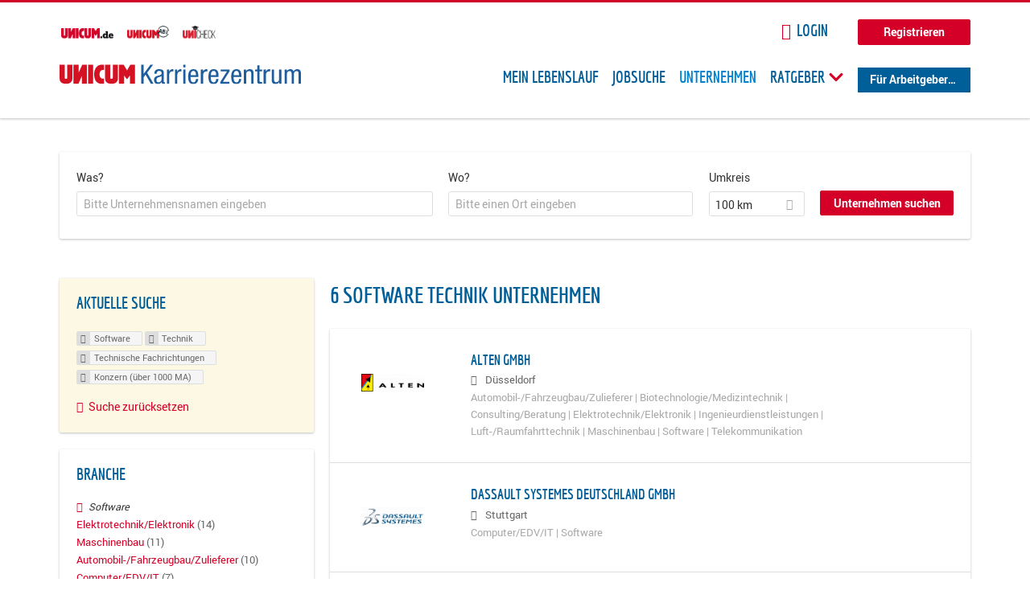

--- FILE ---
content_type: text/html; charset=utf-8
request_url: https://karriere.unicum.de/firmen/software/technik/technische-fachrichtungen/konzern-ueber-1000-ma
body_size: 12584
content:
<!DOCTYPE html>
  <!--[if IEMobile 7]><html class="no-js ie iem7" lang="de" dir="ltr"><![endif]-->
  <!--[if lte IE 6]><html class="no-js ie lt-ie9 lt-ie8 lt-ie7" lang="de" dir="ltr"><![endif]-->
  <!--[if (IE 7)&(!IEMobile)]><html class="no-js ie lt-ie9 lt-ie8" lang="de" dir="ltr"><![endif]-->
  <!--[if IE 8]><html class="no-js ie lt-ie9" lang="de" dir="ltr"><![endif]-->
  <!--[if (gte IE 9)|(gt IEMobile 7)]><html class="no-js ie" lang="de" dir="ltr" prefix="og: http://ogp.me/ns# content: http://purl.org/rss/1.0/modules/content/ dc: http://purl.org/dc/terms/ foaf: http://xmlns.com/foaf/0.1/ rdfs: http://www.w3.org/2000/01/rdf-schema# sioc: http://rdfs.org/sioc/ns# sioct: http://rdfs.org/sioc/types# skos: http://www.w3.org/2004/02/skos/core# xsd: http://www.w3.org/2001/XMLSchema# schema: http://schema.org/"><![endif]-->
  <!--[if !IE]><!--><html class="no-js" lang="de" dir="ltr" prefix="og: http://ogp.me/ns# content: http://purl.org/rss/1.0/modules/content/ dc: http://purl.org/dc/terms/ foaf: http://xmlns.com/foaf/0.1/ rdfs: http://www.w3.org/2000/01/rdf-schema# sioc: http://rdfs.org/sioc/ns# sioct: http://rdfs.org/sioc/types# skos: http://www.w3.org/2004/02/skos/core# xsd: http://www.w3.org/2001/XMLSchema# schema: http://schema.org/"><!--<![endif]-->
<head>
  <title>Software Technik Technische Fachrichtungen Konzern (über 1000 MA) Unternehmen | Karrierezentrum</title>
  <!--[if IE]><![endif]-->
<meta charset="utf-8" />
<meta name="robots" content="noindex, follow" />
<meta name="description" content="6 Software Technik Technische Fachrichtungen Konzern (über 1000 MA) Unternehmen - Unternehmen auf Karrierezentrum" />
<script type="application/ld+json">{"@context":"http:\/\/schema.org","@type":"WebSite","name":"Karrierezentrum","url":"https:\/\/karriere.unicum.de"}</script>
<link as="image" href="https://karriere.unicum.de/sites/default/files/unicum-karrierezentrum-logo.svg" rel="preload" />
<link as="font" href="https://karriere.unicum.de/profiles/recruiter/themes/epiq/dist/fonts/fontawesome-webfont.woff" type="font/woff" crossorigin="1" rel="preload" />
<link as="font" href="https://karriere.unicum.de/sites/all/themes/unicum_ng/dist/fonts/opensans/OpenSans.woff?v=1.0.0" crossorigin="1" type="font/woff2" rel="preload" />
<link as="font" href="https://karriere.unicum.de/sites/all/themes/unicum_ng/dist/fonts/opensans/OpenSans.woff2?v=1.0.0" crossorigin="1" type="font/woff2" rel="preload" />
<link as="font" href="https://karriere.unicum.de/sites/all/themes/unicum_ng/dist/fonts/opensans/OpenSans-Bold.woff?v=1.0.0" crossorigin="1" type="font/woff2" rel="preload" />
<link as="font" href="https://karriere.unicum.de/sites/all/themes/unicum_ng/dist/fonts/opensans/OpenSans-Bold.woff2?v=1.0.0" crossorigin="1" type="font/woff2" rel="preload" />
<link as="font" href="https://karriere.unicum.de/sites/all/themes/unicum_ng/dist/fonts/opensans/OpenSans-Italic.woff?v=1.0.0" crossorigin="1" type="font/woff2" rel="preload" />
<link as="font" href="https://karriere.unicum.de/sites/all/themes/unicum_ng/dist/fonts/opensans/OpenSans-Italic.woff2?v=1.0.0" crossorigin="1" type="font/woff2" rel="preload" />
<link as="font" href="https://karriere.unicum.de/sites/all/themes/unicum_ng/dist/fonts/opensans/OpenSans-Semibold.woff?v=1.0.0" crossorigin="1" type="font/woff2" rel="preload" />
<link as="font" href="https://karriere.unicum.de/sites/all/themes/unicum_ng/dist/fonts/opensans/OpenSans-Semibold.woff2?v=1.0.0" crossorigin="1" type="font/woff2" rel="preload" />
<link rel="shortcut icon" href="https://karriere.unicum.de/sites/all/themes/unicum_ng/favicon.ico" type="image/vnd.microsoft.icon" />
<script>dataLayer = [{"userUid":0}];</script>
<link rel="profile" href="http://www.w3.org/1999/xhtml/vocab" />
<meta property="og:image" name="twitter:image:src" content="https://karriere.unicum.de/sites/all/themes/unicum_ng/dist/images/og-image.jpg" />
<meta property="og:image" content="https://karriere.unicum.de/sites/all/themes/unicum_ng/dist/images/og-image.jpg" />
<meta name="HandheldFriendly" content="true" />
<meta name="MobileOptimized" content="width" />
<meta http-equiv="cleartype" content="on" />
<link rel="apple-touch-icon-precomposed" href="https://karriere.unicum.de/sites/all/themes/unicum_ng/apple-touch-icon-precomposed.png" />
<link rel="apple-touch-icon" href="https://karriere.unicum.de/sites/all/themes/unicum_ng/apple-touch-icon.png" />
<meta name="viewport" content="width=device-width, initial-scale=1.0, minimum-scale=1.0" />
<meta name="generator" content="Drupal 7 (https://www.drupal.org)" />
<link rel="canonical" href="https://karriere.unicum.de/firmen/software/technik/technische-fachrichtungen/konzern-ueber-1000-ma" />
<meta property="og:site_name" content="Karrierezentrum" />
<meta property="og:type" content="article" />
<meta property="og:url" content="https://karriere.unicum.de/firmen/software/technik/technische-fachrichtungen/konzern-ueber-1000-ma" />
  <link type="text/css" rel="stylesheet" href="https://karriere.unicum.de/sites/default/files/advagg_css/css__MGYe8BQMpEbG5w0P9wGnMuK77K79SzZB76PtgJXvNJg__40bRhkwrIfQBhz5HVJv4q551a6_VdcdFWwD9PG_xjqY__MKN6ot5JlQ6690hHapBrIorVku4jEBISNej9FWLDiRk.css" media="all" />
<style>@font-face{font-family:'drop';src:local(Arial),local(Droid)}@font-face{font-family:'spinjs';src:local(Arial),local(Droid)}.ajax-progress div.throbber{font-family:drop !important;line-height:90px;text-indent:50px;word-spacing:30px;letter-spacing:50px;font-size:50px;font-weight:300;color:#3182c5;background-color:#fff}</style>
<link type="text/css" rel="stylesheet" href="https://karriere.unicum.de/sites/default/files/advagg_css/css__I7Qeu2AwC63XbSsOIKHUMu7XOXiBTN-y1M2fe1tFaO4__hjRk8fiq7qfqnfskO9m9feg7D6qP2cPcmHL9dhwjLbU__MKN6ot5JlQ6690hHapBrIorVku4jEBISNej9FWLDiRk.css" media="all" />

<!--[if lte IE 8]>
<link type="text/css" rel="stylesheet" href="https://karriere.unicum.de/sites/default/files/advagg_css/css__RaQftD9HyPd4uPmz7i3LfR-8jRgZUPDmXJaZ5kvknM4__1wB_UJ5uFFBh0AebLVvknbC690BuKwdj8B_M2pfMkbU__MKN6ot5JlQ6690hHapBrIorVku4jEBISNej9FWLDiRk.css" media="all" />
<![endif]-->
  <script type="text/javascript" src="https://karriere.unicum.de/sites/default/files/advagg_js/js__28y1XDbdTE31StYF_ZUsup7NSS8xdACxSVDWX_8h4CI__4aAa6wTLW0AoH_uqCQ7lkZsGMNzPmCVwdVlnkqM-kwI__MKN6ot5JlQ6690hHapBrIorVku4jEBISNej9FWLDiRk.js"></script>
<script type="text/javascript">
<!--//--><![CDATA[//><!--
document.createElement( "picture" );
//--><!]]>
</script>
<script type="text/javascript" src="https://karriere.unicum.de/sites/default/files/advagg_js/js__gyLbfOItYl8NLy-g4pbfGJHe_hMl20p0kUY71bBALc0__SfYhzI3cWzyZy_3bhOepRoE25wbXgnx4CiOBPvp-9Dc__MKN6ot5JlQ6690hHapBrIorVku4jEBISNej9FWLDiRk.js"></script>
<script type="text/javascript" src="https://maps.googleapis.com/maps/api/js?key=AIzaSyCWqxiBbPXMFjxLCX_6Zdsuuqlmrdk9FdU&amp;libraries=places&amp;language=de"></script>
<script type="text/javascript" src="https://karriere.unicum.de/sites/default/files/advagg_js/js__-ecI8BoX_Q7JC9yZDtGddIUfxacFfiuikmVuvubTW-A__kOus15k0Gim3zbmlUpz9pti5GQJ3fQYl_pcaKBKzxQQ__MKN6ot5JlQ6690hHapBrIorVku4jEBISNej9FWLDiRk.js"></script>
<script type="text/javascript" async="async" src="https://securepubads.g.doubleclick.net/tag/js/gpt.js"></script>
<script type="text/javascript">
<!--//--><![CDATA[//><!--
var googletag=googletag||{};googletag.cmd=googletag.cmd||[];
//--><!]]>
</script>
<script type="text/javascript" src="https://karriere.unicum.de/sites/default/files/advagg_js/js__7Ig3WXQ1TSJNUZBq9frmQyZmSRKjh9K33W1EXnOmAmY__Dwz42xDshCzPEC4DaOZEAAvBiWjWyEFU5S-Z1YZhM5E__MKN6ot5JlQ6690hHapBrIorVku4jEBISNej9FWLDiRk.js"></script>
<script type="text/javascript" src="https://karriere.unicum.de/sites/default/files/advagg_js/js__sFPiGtMG3UL_jaQ8kU0AbDAVfthhTuU5n8Wt0oKigPU__iyZU8OZQQnPpYMCIcrpafs4n5ACdkZunFKjqh-WvRBg__MKN6ot5JlQ6690hHapBrIorVku4jEBISNej9FWLDiRk.js"></script>
<script type="text/javascript" src="https://karriere.unicum.de/sites/default/files/advagg_js/js__2Anhq8cfg7jW5LKla6nuDCQw9dk6_xtiKE3s0bkAOYA__eRtMZaLnCYA5AvZAKTIH3MU4gk_1IcEo6NphAg48jLc__MKN6ot5JlQ6690hHapBrIorVku4jEBISNej9FWLDiRk.js"></script>
<script type="text/javascript" src="https://karriere.unicum.de/sites/default/files/advagg_js/js__XP5DCsQPY6MC0yZULmDacBIOjX7i7FibjaXZ_lbifeI__lydWGeJDUBEtYpwYtu7j7713KHTFKfx4Xp8UEfdt9ss__MKN6ot5JlQ6690hHapBrIorVku4jEBISNej9FWLDiRk.js"></script>
<script type="text/javascript" src="https://karriere.unicum.de/sites/default/files/advagg_js/js__1FY1yspgwIZR5g4XMxFR_jEoyHnCF9UyW386DXV3Zis__MXcfwxlXwxgZt2PBbLUK3JNCrZholrgggD6JHTFzMLo__MKN6ot5JlQ6690hHapBrIorVku4jEBISNej9FWLDiRk.js"></script>
<script type="text/javascript">
<!--//--><![CDATA[//><!--
jQuery.extend(Drupal.settings, {"basePath":"\/","pathPrefix":"","setHasJsCookie":0,"overlay":{"paths":{"admin":"user\/*\/addressbook\/*\/create\nuser\/*\/addressbook\/*\/edit\/*\nuser\/*\/addressbook\/*\/delete\/*\nnode\/*\/access\nimport\nimport\/*\nnode\/*\/import\nnode\/*\/delete-items\nnode\/*\/log\nfield-collection\/*\/*\/edit\nfield-collection\/*\/*\/delete\nfield-collection\/*\/add\/*\/*\nnode\/*\/edit\nnode\/*\/delete\nnode\/*\/revisions\nnode\/*\/revisions\/*\/revert\nnode\/*\/revisions\/*\/delete\nnode\/add\nnode\/add\/*\noverlay\/dismiss-message\njob-bookmarks-anon\njob-bookmarks-anon\/*\nfield-collection\/*\/*\/*\nreplicate\/*\/*\nnode\/*\/replicate\nfield-collection\/*\/*\/replicate\nuser\/*\/socialmedia\nbatch\ntaxonomy\/term\/*\/edit\nuser\/*\/cancel\nuser\/*\/edit\/*\nnode\/*\/revisions\/view\/*\/*\nuser\/*\/saved-searches\ncontact\nresume_set_hidden\/*\njob_unpublish\/*\nbenutzer\nbenutzer\/registrieren\njob_application_reject\/*\nresume-contact-request\/*\nresume-contact-request-approved\/*\nuser\/verify\nrecruiter\/add-job","non_admin":"admin\/structure\/block\/demo\/*\nfield-collection\/*\/*\/view\nadmin\/reports\/status\/php\nadmin\/config\/system\/google-analytics-reports-api\nadmin\/commerce\/orders\/*\/pdf-invoice"},"pathPrefixes":["en","de","id-lang"],"ajaxCallback":"overlay-ajax"},"hurricane":{"map":{"line-height":true,"text-indent":true,"word-spacing":true,"letter-spacing":true,"font-size":true,"font-weight":[null,100,200,300,400,500,600,700,800,900],"font-family":["drop","spinjs"],"text-transform":[null,"none","capitalize","uppercase"],"text-decoration":[null,"none","underline","overline","line-through","blink"],"text-align":[null,"left","right","center","justify"],"white-space":[null,"normal","pre","nowrap","pre-wrap","pre-line"],"font-style":[null,"normal","italic","oblique"],"color":false,"background-color":false}},"search_api_autocomplete":{"search_api_views_company_profile_search":{"custom_path":true}},"formawesome":{"excludes":[""]},"states":{"#edit-company-geo-location":{"visible":{":input[name=\u0022radius\u0022],dummy-empty":{"!value":"empty"},":input[name=\u0022radius\u0022],dummy-not-empty":{"!value":"not empty"}}}},"geocomplete_views_form":{"fields":[{"input":"edit-company-geo-location","root":"root-company-geo-location","dataSelector":"data-geo","logActivity":false,"submit":"edit-submit-company-profile-search","placeholder":"Bitte einen Ort eingeben","returnTypes":["(cities)"],"minLength":1,"queryDelay":250,"fixtures":null,"placeDetailFields":["address_components","formatted_address"],"forceGeocompleteLabel":false},{"input":"edit-company-geo-location","root":"root-company-geo-location","dataSelector":"data-geo","logActivity":false,"submit":"edit-submit-company-profile-search","placeholder":"Bitte einen Ort eingeben","returnTypes":["(cities)"],"minLength":1,"queryDelay":250,"fixtures":null,"placeDetailFields":["address_components","formatted_address"],"forceGeocompleteLabel":false}],"location_bias":{"lat":51,"lng":10,"radius":1000000,"strictBounds":false}},"urlIsAjaxTrusted":{"\/firmen\/software\/technik\/technische-fachrichtungen\/konzern-ueber-1000-ma":true},"better_exposed_filters":{"views":{"company_profile_search":{"displays":{"page":{"filters":{"search_api_views_fulltext":{"required":false},"company_geo_location":{"required":false}}}}}}},"facetapi":{"facets":[{"limit":"5","id":"facetapi-facet-search-apicompany-profile-search-block-field-company-profile-infofield-company-size","searcher":"search_api@company_profile_search","realmName":"block","facetName":"field_company_profile_info:field_company_size","queryType":null,"widget":"facetapi_links","showMoreText":"Show more","showFewerText":"Show fewer"},{"limit":"5","id":"facetapi-facet-search-apicompany-profile-search-block-field-company-profile-infofield-company-occupational-fieldparents-all","searcher":"search_api@company_profile_search","realmName":"block","facetName":"field_company_profile_info:field_company_occupational_field:parents_all","queryType":null,"widget":"facetapi_links","showMoreText":"Show more","showFewerText":"Show fewer"},{"limit":"5","id":"facetapi-facet-search-apicompany-profile-search-block-field-company-profile-infofield-company-industryparents-all","searcher":"search_api@company_profile_search","realmName":"block","facetName":"field_company_profile_info:field_company_industry:parents_all","queryType":null,"widget":"facetapi_links","showMoreText":"Show more","showFewerText":"Show fewer"},{"limit":"5","id":"facetapi-facet-search-apicompany-profile-search-block-field-company-profile-infofield-company-field-of-studiesparents-all","searcher":"search_api@company_profile_search","realmName":"block","facetName":"field_company_profile_info:field_company_field_of_studies:parents_all","queryType":null,"widget":"facetapi_links","showMoreText":"Show more","showFewerText":"Show fewer"},{"limit":"0","id":"facetapi-facet-search-apicompany-profile-search-block-search-api-aggregation-first-company-name-letter","searcher":"search_api@company_profile_search","realmName":"block","facetName":"search_api_aggregation_first_company_name_letter","queryType":null,"widget":"facetapi_links","showMoreText":"Show more","showFewerText":"Show fewer"}]},"baseUrl":"https:\/\/karriere.unicum.de","jobsPageUrl":"https:\/\/karriere.unicum.de\/jobs","dataLayer":{"languages":{"en":{"language":"en","name":"English","native":"English","direction":"0","enabled":"1","plurals":"0","formula":"","domain":"","prefix":"en","weight":"0","javascript":""},"de":{"language":"de","name":"German","native":"Deutsch","direction":"0","enabled":"1","plurals":"2","formula":"($n!=1)","domain":"","prefix":"de","weight":"0","javascript":"CHHBbKZYTYhRWJ0omRwJjzeVQZlkFx6LB8NuhAKtWS4"},"id-lang":{"language":"id-lang","name":"ID","native":"ID","direction":"0","enabled":"1","plurals":"0","formula":"","domain":"","prefix":"id-lang","weight":"0","javascript":"f4dTVkBPW4AHO__OHM7cGq69-yrKfuR_szS0eVoqDZg"},"jq":{"language":"jq","name":"jobiqo","native":"jobiqo","direction":"0","enabled":"0","plurals":"0","formula":"","domain":"","prefix":"jq","weight":"0","javascript":"A6Pwj7D6F-g9a2TteEx4d_38p2tawqHe2efAYYYh4gk"}},"defaultLang":"de"},"ajaxPageState":{"js":{"profiles\/recruiter\/modules\/picture\/picturefill\/picturefill.js":1,"profiles\/recruiter\/modules\/picture\/picture.js":1,"sites\/all\/modules\/adspirit\/js\/internal_link_tracking.js":1,"public:\/\/google_tag\/google_tag.script.js":1,"profiles\/recruiter\/modules\/jquery_update\/replace\/jquery\/1.12\/jquery.min.js":1,"misc\/jquery-extend-3.4.0.js":1,"misc\/jquery-html-prefilter-3.5.0-backport.js":1,"misc\/jquery.once.js":1,"misc\/drupal.js":1,"profiles\/recruiter\/themes\/omega\/omega\/js\/no-js.js":1,"profiles\/recruiter\/modules\/jquery_update\/js\/jquery_browser.js":1,"profiles\/recruiter\/modules\/jquery_update\/replace\/ui\/ui\/minified\/jquery.ui.core.min.js":1,"misc\/jquery.ba-bbq.js":1,"modules\/overlay\/overlay-parent.js":1,"profiles\/recruiter\/modules\/hurricane\/hurricane.js":1,"profiles\/recruiter\/modules\/hurricane\/drop.js":1,"profiles\/recruiter\/libraries\/selectize.js\/dist\/js\/standalone\/selectize.js":1,"profiles\/recruiter\/modules\/formawesome\/js\/formawesome.selectize-accessible.js":1,"profiles\/recruiter\/modules\/formawesome\/js\/formawesome.selectize.js":1,"misc\/states.js":1,"misc\/form-single-submit.js":1,"profiles\/recruiter\/modules\/visualization\/js\/visualization.js":1,"sites\/all\/modules\/adspirit\/js\/consentmanager.js":1,"public:\/\/languages\/de_CHHBbKZYTYhRWJ0omRwJjzeVQZlkFx6LB8NuhAKtWS4.js":1,"misc\/autocomplete.js":1,"profiles\/recruiter\/modules\/search_api_autocomplete\/search_api_autocomplete.js":1,"https:\/\/maps.googleapis.com\/maps\/api\/js?key=AIzaSyCWqxiBbPXMFjxLCX_6Zdsuuqlmrdk9FdU\u0026libraries=places\u0026language=de":1,"profiles\/recruiter\/modules\/picture\/lazysizes\/lazysizes.js":1,"https:\/\/securepubads.g.doubleclick.net\/tag\/js\/gpt.js":1,"profiles\/recruiter\/themes\/epiq\/bower_components\/hammerjs\/hammer.js":1,"profiles\/recruiter\/themes\/epiq\/dist\/js\/mobile_menu.js":1,"profiles\/recruiter\/modules\/facetapi\/facetapi.js":1,"profiles\/recruiter\/modules\/datalayer\/datalayer.js":1,"profiles\/recruiter\/modules\/hurricane\/hurricane_integration\/hurricane_autocomplete.js":1,"profiles\/recruiter\/modules\/recruiter_internal\/recruiter_geocomplete\/js\/dist\/main.js":1,"profiles\/recruiter\/modules\/formawesome\/js\/formawesome.status.js":1,"profiles\/recruiter\/themes\/epiq\/bower_components\/jquery-tiptip\/jquery.tipTip.minified.js":1,"profiles\/recruiter\/themes\/epiq\/bower_components\/matchMedia\/matchMedia.js":1,"profiles\/recruiter\/themes\/epiq\/bower_components\/jquery-placeholder\/jquery.placeholder.js":1,"profiles\/recruiter\/themes\/epiq\/bower_components\/svgxuse\/svgxuse.js":1,"profiles\/recruiter\/themes\/epiq\/dist\/js\/dialog.js":1,"profiles\/recruiter\/themes\/epiq\/dist\/js\/dropbutton.js":1,"profiles\/recruiter\/themes\/epiq\/dist\/js\/overlay.js":1,"profiles\/recruiter\/themes\/epiq\/dist\/js\/main.js":1,"profiles\/recruiter\/themes\/epiq\/dist\/js\/polyfill.js":1,"sites\/all\/themes\/unicum_ng\/dist\/js\/unicum_ng.js":1}}});
//--><!]]>
</script>
</head>
<body class="html not-front not-logged-in page-search page-search-companies page-search-companies-software page-search-companies-software-technik page-search-companies-software-technik-technische-fachrichtungen page-search-companies-software-technik-technische-fachrichtungen-konzern-ueber-1000-ma i18n-de section-search sidebar-first has-branding-logo" x-ms-format-detection="none">
  <a href="#main-content" class="element-invisible element-focusable">Zum Hauptinhalt springen</a>
  <script src="/sites/all/modules/adspirit/js/consentmanager.js"></script><script src="/sites/all/modules/adspirit/js/adition_karriere_init.js"></script><noscript aria-hidden="true"><iframe src="https://www.googletagmanager.com/ns.html?id=GTM-M9WWB2Z" height="0" width="0" style="display:none;visibility:hidden" title="Google Tag Manager">Google Tag Manager</iframe></noscript>  <div class="l-page-wrapper clearfix">
  <div class="superbanner-top" dir="superbanner-top">
      </div>
  <div  class="l-page">
    <header class="l-header" role="banner">
      <div class="l-mobile-menu">
        <div class="menu">
          <button class="menu--mobile__switch svg-icon--action svg-icon">
            
<span class="recruiter-epiq-icon svg-icon"  class="recruiter-epiq-icon svg-icon">
<svg xmlns="http://www.w3.org/2000/svg" role="img" aria-labelledby="bars" viewBox="0 0 100 100">
      <title id="bars">Menü</title>
    <use
    xlink:href="https://karriere.unicum.de/sites/all/themes/unicum_ng/dist/icons/defs/icons.svg#bars"></use>
</svg>
</span>
          </button>
        </div>
        <div class="l-branding-mobile">
                                    <a href="/"
                 title="Karrierezentrum" rel="home"
                 class="site-logo">
                <img src="https://karriere.unicum.de/sites/default/files/unicum-karrierezentrum-logo.svg"
                     alt="Karrierezentrum"/>
              </a>
                                        </div>
        <a href="/search/job" class="svg-icon--action svg-icon">
          
<span class="recruiter-epiq-icon svg-icon"  class="recruiter-epiq-icon svg-icon">
<svg xmlns="http://www.w3.org/2000/svg" role="img" aria-labelledby="search" viewBox="0 0 100 100">
      <title id="search">Jobs suchen</title>
    <use
    xlink:href="https://karriere.unicum.de/sites/all/themes/unicum_ng/dist/icons/defs/icons.svg#search"></use>
</svg>
</span>
        </a>
      </div>
      <div class="l-container">
        <div class="l-branding">
                      <a href="/"
               title="Karrierezentrum" rel="home"
               class="site-logo">
              <img src="https://karriere.unicum.de/sites/default/files/unicum-karrierezentrum-logo.svg"
                   alt="Karrierezentrum"/>
            </a>
                    
                            </div>

          <div class="l-region l-region--header">
    <div id="block-block-24" class="block block--block block--block-24">
        <div class="block__content">
    <script src="https://abi.unicum.de/sites/all/themes/unicum/js/adition_karriere_init.js" async="true"></script>  </div>
</div>
  </div>
        <div class="l-navigation-container mobile-menu">
          <div class="navigation-wrapper">
            <div class="navigation__mobile-menu-branding">
                              <a href="/"
                   title="Karrierezentrum" rel="home"
                   class="site-logo">
                  <img src="https://karriere.unicum.de/sites/default/files/unicum-karrierezentrum-logo.svg"
                       alt="Karrierezentrum"/>
                </a>
                            <button class="mobile-menu__close svg-icon--action">
                
<span class="recruiter-epiq-icon svg-icon svg-icon--action"  class="recruiter-epiq-icon svg-icon svg-icon--action">
<svg xmlns="http://www.w3.org/2000/svg" role="img" aria-labelledby="times" viewBox="0 0 100 100">
      <title id="times">Menü schließen</title>
    <use
    xlink:href="https://karriere.unicum.de/sites/all/themes/unicum_ng/dist/icons/defs/icons.svg#times"></use>
</svg>
</span>
              </button>
            </div>
            <div class="l-navigation-top">
                              <div class="l-region l-region--navigation-top">
    <div id="block-block-5" class="block block--block block--toolbar block--block-5">
        <div class="block__content">
    <ul class="menu">
<li><a href="https://www.unicum.de"><img style="padding-left: 2px;" alt="UNICUM.de" src="/sites/all/themes/unicum_ng/dist/images/logos/unicumde-logo.png" target="_blank" /></a></li>
<li><a href="https://abi.unicum.de/"><img alt="Unicum Abi" src="/sites/all/themes/unicum_ng/dist/images/logos/unicum-abi-logo.png" target="_blank" /></a></li>
<li><a href="https://unicheck.unicum.de"><img alt="UNIcheck" src="/sites/all/themes/unicum_ng/dist/images/logos/unicheck-logo.png" target="_blank" /></a></li>
</ul>
  </div>
</div>
<nav id="block-menu-menu-login-menu" role="navigation" class="block block--menu block-user-menu block--menu-menu-login-menu">
      
  <ul class="menu"><li class="first leaf"><a href="/user/login?current=search/companies/software/technik/technische-fachrichtungen/konzern-ueber-1000-ma" class="login-transparent">Login</a></li>
<li class="last leaf"><a href="/user/register" class="button--register">Registrieren</a></li>
</ul></nav>
  </div>
            </div>
            <div class="l-navigation-main">
                <div class="l-region l-region--navigation">
    <nav id="block-menu-menu-applicant-menu" role="navigation" class="block block--menu block-main-menu block-applicant-menu block--menu-menu-applicant-menu">
      
  <ul class="menu"><li class="first leaf"><a href="/lebenslauf">Mein Lebenslauf</a></li>
<li class="leaf"><a href="/jobs">Jobsuche</a></li>
<li class="expanded active-trail"><a href="/firmen" title="" class="active-trail active">Unternehmen</a></li>
<li class="expanded menu--list has-sub-menu"><button class="sub-menu__trigger svg-icon--action svg-icon--baseline">Ratgeber
<span class="recruiter-epiq-icon trigger__icon--mobile svg-icon svg-icon--action"  class="recruiter-epiq-icon trigger__icon--mobile svg-icon svg-icon--action">
<svg xmlns="http://www.w3.org/2000/svg" role="img" aria-labelledby="chevron-right" viewBox="0 0 100 100">
    <use
    xlink:href="https://karriere.unicum.de/sites/all/themes/unicum_ng/dist/icons/defs/icons.svg#chevron-right"></use>
</svg>
</span>

<span class="recruiter-epiq-icon trigger__icon--desktop svg-icon svg-icon--action"  class="recruiter-epiq-icon trigger__icon--desktop svg-icon svg-icon--action">
<svg xmlns="http://www.w3.org/2000/svg" role="img" aria-labelledby="chevron-down" viewBox="0 0 100 100">
    <use
    xlink:href="https://karriere.unicum.de/sites/all/themes/unicum_ng/dist/icons/defs/icons.svg#chevron-down"></use>
</svg>
</span>
</button><ul class="menu"><li><button class="sub-menu__close svg-icon--action svg-icon--baseline">
<span class="recruiter-epiq-icon svg-icon"  class="recruiter-epiq-icon svg-icon">
<svg xmlns="http://www.w3.org/2000/svg" role="img" aria-labelledby="chevron-left" viewBox="0 0 100 100">
    <use
    xlink:href="https://karriere.unicum.de/sites/all/themes/unicum_ng/dist/icons/defs/icons.svg#chevron-left"></use>
</svg>
</span>
Zurück</button></li><li class="expanded menu--list has-sub-menu sub-menu__main-link"><a href="https://karriere.unicum.de/ratgeber">Ratgeber</a></li>
<li class="first leaf"><a href="https://karriere.unicum.de/tipps-jobsuche">Tipps zur Jobsuche</a></li>
<li class="leaf"><a href="https://karriere.unicum.de/erfolgreich-bewerben">Erfolgreich bewerben</a></li>
<li class="leaf"><a href="https://karriere.unicum.de/berufseinstieg">Berufseinstieg</a></li>
<li class="leaf"><a href="https://karriere.unicum.de/erfolg-im-job">Erfolg im Job</a></li>
<li class="leaf"><a href="https://karriere.unicum.de/berufe">Berufe</a></li>
<li class="leaf"><a href="https://karriere.unicum.de/gehalt">Gehalt</a></li>
<li class="leaf"><a href="https://karriere.unicum.de/arbeiten-im-ausland">Arbeiten im Ausland</a></li>
<li class="last leaf"><a href="https://karriere.unicum.de/wissenswertes-berufsleben">Wissenswertes</a></li>
</ul></li>
<li class="last leaf"><a href="/unternehmen" class="menu-item--switch">Für Arbeitgeber</a></li>
</ul></nav>
  </div>
            </div>
          </div>
        </div>
      </div>
    </header>

    
          <div class="l-search">
        <div class="l-container">
            <div class="l-region l-region--search">
    <div id="block-views-cc6b601be0835d68231107649541f5e8" class="block block--views block-search block-company-search block--views-cc6b601be0835d68231107649541f5e8">
        <div class="block__content">
    <form class="views-exposed-form-company-profile-search-page" action="/firmen/software/technik/technische-fachrichtungen/konzern-ueber-1000-ma" method="get" id="views-exposed-form-company-profile-search-page" accept-charset="UTF-8"><div><div class="views-exposed-form">
  <div class="views-exposed-widgets clearfix">
          <div id="edit-search-api-views-fulltext-wrapper" class="views-exposed-widget views-widget-filter-search_api_views_fulltext ">
                  <label for="edit-search-api-views-fulltext">
            Was?          </label>
          <div class="views-widget">
            <div class="form-item form-type-autocomplete form-type-textfield form-item-search-api-views-fulltext">
 <div class="form-item-input"><input class="auto_submit form-text form-autocomplete" data-search-api-autocomplete-search="search_api_views_company_profile_search" placeholder="Bitte Unternehmensnamen eingeben" type="text" id="edit-search-api-views-fulltext" name="search_api_views_fulltext" value="" size="30" maxlength="128" /><input type="hidden" id="edit-search-api-views-fulltext-autocomplete" value="https://karriere.unicum.de/sapi_autocomplete.php?machine_name=search_api_views_company_profile_search" disabled="disabled" class="autocomplete" />
</div></div>
          </div>
                      </div>
                <div id="edit-company-geo-location-wrapper" class="views-exposed-widget views-widget-filter-company_geo_location has-operator ">
                  <label for="edit-company-geo-location">
            Wo?          </label>
          <div class="views-widget">
            <input id="edit-company-geo-location" type="hidden" name="company_geo_location" value="" />
<div id='root-company-geo-location'></div>          </div>
                      </div>
              <div class='views-exposed-widget views-widget-filter-company_geo_location views-geo-radius'>
          <label for="edit-radius">
            Umkreis          </label>
          <div class="views-operator">
            <div class="form-item form-type-select form-item-radius">
  <div class="form-item-input"><select class="formawesome-enhanced form-select" id="edit-radius" name="radius"><option value="">-</option><option value="5">5 km</option><option value="25">25 km</option><option value="50">50 km</option><option value="100" selected="selected">100 km</option><option value="200">200 km</option></select>
</div></div>
          </div>
        </div>
                          <div class="views-exposed-widget views-submit-button">
      <div><a class="mobile-facets__trigger svg-icon--action svg-icon--baseline">
<span class="recruiter-epiq-icon svg-icon"  class="recruiter-epiq-icon svg-icon">
<svg xmlns="http://www.w3.org/2000/svg" role="img" aria-labelledby="sliders-h" viewBox="0 0 100 100">
    <use
    xlink:href="https://karriere.unicum.de/sites/all/themes/unicum_ng/dist/icons/defs/icons.svg#sliders-h"></use>
</svg>
</span>
Detailsuche</a></div><div class="form-item form-type-submit form-item-Unternehmen-suchen">
 <input type="submit" id="edit-submit-company-profile-search" name="Unternehmen suchen" value="Unternehmen suchen" class="form-submit button button--primary" />
</div>
<input class="latitude" data-geo="lat" type="hidden" name="lat" value="" />
<input class="longitude" data-geo="lng" type="hidden" name="lon" value="" />
<input class="country" data-geo="country" type="hidden" name="country" value="" />
<input class="administrative_area_level_1" data-geo="administrative_area_level_1" type="hidden" name="administrative_area_level_1" value="" />
    </div>
      </div>
</div>
</div></form>  </div>
</div>
  </div>
        </div>
      </div>
    
    <div class="l-main">
      <div class="l-container">
        <div class="l-content" role="main">
          <a id="main-content"></a>
                                                                                            <div class="l-region l-region--content">
    <div class="view view-company-profile-search view-id-company_profile_search view-display-id-page view-dom-id-4b428fe66589360063081e8ac8f7e733">
            <div class="view-header">
      <h1 class="search-result-header">6 Software Technik Unternehmen</h1>    </div>
  
  
  
      <div class="view-content">
        <div class="views-row views-row-1 views-row-odd views-row-first">
    <div class="entity entity-profile2 profile2-company-profile company_profile--teaser company-profile--teaser clearfix" about="/unternehmen/alten-gmbh" typeof="" class="entity entity-profile2 profile2-company-profile company_profile--teaser">
  <div class="content">

    <a title='ALTEN GmbH' href='/unternehmen/alten-gmbh'>
              <div class="company-profile__logo" >
          <picture  title="ALTEN GmbH">
<!--[if IE 9]><video style="display: none;"><![endif]-->
<source data-srcset="https://karriere.unicum.de/sites/default/files/styles/squared_teaser_logo_wide_1x/public/company_logos/alten-logo_quer_rgb_300dpi.png?itok=WQHlGZka 1x, https://karriere.unicum.de/sites/default/files/styles/squared_teaser_logo_wide_2x/public/company_logos/alten-logo_quer_rgb_300dpi.png?itok=hCmwkSb9 2x" data-aspectratio="200/200" media="(min-width: 1200px)" />
<source data-srcset="https://karriere.unicum.de/sites/default/files/styles/squared_teaser_logo_narrow_1x/public/company_logos/alten-logo_quer_rgb_300dpi.png?itok=8bCdzlYw 1x, https://karriere.unicum.de/sites/default/files/styles/squared_teaser_logo_narrow_2x/public/company_logos/alten-logo_quer_rgb_300dpi.png?itok=uis21RpW 2x" data-aspectratio="200/200" media="(min-width: 800px)" />
<source data-srcset="https://karriere.unicum.de/sites/default/files/styles/squared_teaser_logo_small_1x/public/company_logos/alten-logo_quer_rgb_300dpi.png?itok=2HC2b0T6 1x, https://karriere.unicum.de/sites/default/files/styles/squared_teaser_logo_small_2x/public/company_logos/alten-logo_quer_rgb_300dpi.png?itok=HPedQtjO 2x" data-aspectratio="150/150" media="(min-width: 480px)" />
<source data-srcset="https://karriere.unicum.de/sites/default/files/styles/squared_teaser_logo_mobile_1x/public/company_logos/alten-logo_quer_rgb_300dpi.png?itok=SAUQRIHl 1x, https://karriere.unicum.de/sites/default/files/styles/squared_teaser_logo_mobile_2x/public/company_logos/alten-logo_quer_rgb_300dpi.png?itok=vYPyWRGR 2x" data-aspectratio="200/200" media="(min-width: 0px)" />
<!--[if IE 9]></video><![endif]-->
<img  class="lazyload" data-aspectratio="" data-src="https://karriere.unicum.de/sites/default/files/styles/frontpage_company_logo/public/company_logos/alten-logo_quer_rgb_300dpi.png?itok=TZlVzZ74" alt="ALTEN GmbH" title="ALTEN GmbH" />
</picture>        </div>
      
      <div class="company-profile__info" >
        <h2 class="company-profile__name" >
          <div class="field field--name-field-company-name field--type-text field--label-hidden"><div class="field__items"><div class="field__item even">ALTEN GmbH</div></div></div>        </h2>

                  <div class="company-profile__address" >
            <div class="field field--name-field-company-address field--type-addressfield field--label-hidden"><div class="field__items"><div class="field__item even"><div class="street-block"><div class="thoroughfare">Fritz-Vomfelde-Str. 14</div></div>
<div class="addressfield-container-inline locality-block country-DE country-hidden"><span class="postal-code">40547</span> <span class="locality">Düsseldorf</span></div>
</div></div></div>          </div>
        
                  <div class="company-profile__industry" >
            Automobil-/Fahrzeugbau/Zulieferer | Biotechnologie/Medizintechnik | Consulting/Beratung | Elektrotechnik/Elektronik | Ingenieurdienstleistungen | Luft-/Raumfahrttechnik | Maschinenbau | Software | Telekommunikation          </div>
              </div>
    </a>

    <div class="company-profile__links">
      
      
      
      
      
          </div>
  </div>
</div>
  </div>
  <div class="views-row views-row-2 views-row-even">
    <div class="entity entity-profile2 profile2-company-profile company_profile--teaser company-profile--teaser clearfix" about="/unternehmen/dassault-systemes-deutschland-gmbh" typeof="" class="entity entity-profile2 profile2-company-profile company_profile--teaser">
  <div class="content">

    <a title='Dassault Systemes Deutschland GmbH' href='/unternehmen/dassault-systemes-deutschland-gmbh'>
              <div class="company-profile__logo" >
          <picture  title="Dassault Systemes Deutschland GmbH">
<!--[if IE 9]><video style="display: none;"><![endif]-->
<source data-srcset="https://karriere.unicum.de/sites/default/files/styles/squared_teaser_logo_wide_1x/public/company_logos/3ds_2014_logotype_bluesteel_rgb.png?itok=P80rlhgn 1x, https://karriere.unicum.de/sites/default/files/styles/squared_teaser_logo_wide_2x/public/company_logos/3ds_2014_logotype_bluesteel_rgb.png?itok=zlWKOEMX 2x" data-aspectratio="200/200" media="(min-width: 1200px)" />
<source data-srcset="https://karriere.unicum.de/sites/default/files/styles/squared_teaser_logo_narrow_1x/public/company_logos/3ds_2014_logotype_bluesteel_rgb.png?itok=OU8xErp4 1x, https://karriere.unicum.de/sites/default/files/styles/squared_teaser_logo_narrow_2x/public/company_logos/3ds_2014_logotype_bluesteel_rgb.png?itok=nz39__Ex 2x" data-aspectratio="200/200" media="(min-width: 800px)" />
<source data-srcset="https://karriere.unicum.de/sites/default/files/styles/squared_teaser_logo_small_1x/public/company_logos/3ds_2014_logotype_bluesteel_rgb.png?itok=LaJM_4ve 1x, https://karriere.unicum.de/sites/default/files/styles/squared_teaser_logo_small_2x/public/company_logos/3ds_2014_logotype_bluesteel_rgb.png?itok=Sjd1nwqW 2x" data-aspectratio="150/150" media="(min-width: 480px)" />
<source data-srcset="https://karriere.unicum.de/sites/default/files/styles/squared_teaser_logo_mobile_1x/public/company_logos/3ds_2014_logotype_bluesteel_rgb.png?itok=TsMpJ_IE 1x, https://karriere.unicum.de/sites/default/files/styles/squared_teaser_logo_mobile_2x/public/company_logos/3ds_2014_logotype_bluesteel_rgb.png?itok=-IaAywgE 2x" data-aspectratio="200/200" media="(min-width: 0px)" />
<!--[if IE 9]></video><![endif]-->
<img  class="lazyload" data-aspectratio="" data-src="https://karriere.unicum.de/sites/default/files/styles/frontpage_company_logo/public/company_logos/3ds_2014_logotype_bluesteel_rgb.png?itok=E0PCz77B" alt="Dassault Systemes Deutschland GmbH" title="Dassault Systemes Deutschland GmbH" />
</picture>        </div>
      
      <div class="company-profile__info" >
        <h2 class="company-profile__name" >
          <div class="field field--name-field-company-name field--type-text field--label-hidden"><div class="field__items"><div class="field__item even">Dassault Systemes Deutschland GmbH</div></div></div>        </h2>

                  <div class="company-profile__address" >
            <div class="field field--name-field-company-address field--type-addressfield field--label-hidden"><div class="field__items"><div class="field__item even"><div class="street-block"><div class="thoroughfare">Meitnerstr. 8</div></div>
<div class="addressfield-container-inline locality-block country-DE country-hidden"><span class="postal-code">70563</span> <span class="locality">Stuttgart</span></div>
</div></div></div>          </div>
        
                  <div class="company-profile__industry" >
            Computer/EDV/IT | Software          </div>
              </div>
    </a>

    <div class="company-profile__links">
      
      
      
      
      
          </div>
  </div>
</div>
  </div>
  <div class="views-row views-row-3 views-row-odd">
    <div class="entity entity-profile2 profile2-company-profile company_profile--teaser company-profile--teaser clearfix" about="/unternehmen/datev-eg" typeof="" class="entity entity-profile2 profile2-company-profile company_profile--teaser">
  <div class="content">

    <a title='DATEV eG' href='/unternehmen/datev-eg'>
              <div class="company-profile__logo" >
          <picture  title="DATEV eG">
<!--[if IE 9]><video style="display: none;"><![endif]-->
<source data-srcset="https://karriere.unicum.de/sites/default/files/styles/squared_teaser_logo_wide_1x/public/company_logos/logo_datev_9a1979.png?itok=WM6liddt 1x, https://karriere.unicum.de/sites/default/files/styles/squared_teaser_logo_wide_2x/public/company_logos/logo_datev_9a1979.png?itok=XlzaBcxc 2x" data-aspectratio="200/200" media="(min-width: 1200px)" />
<source data-srcset="https://karriere.unicum.de/sites/default/files/styles/squared_teaser_logo_narrow_1x/public/company_logos/logo_datev_9a1979.png?itok=6A7rKc5x 1x, https://karriere.unicum.de/sites/default/files/styles/squared_teaser_logo_narrow_2x/public/company_logos/logo_datev_9a1979.png?itok=ysRjuGde 2x" data-aspectratio="200/200" media="(min-width: 800px)" />
<source data-srcset="https://karriere.unicum.de/sites/default/files/styles/squared_teaser_logo_small_1x/public/company_logos/logo_datev_9a1979.png?itok=2owEYO1t 1x, https://karriere.unicum.de/sites/default/files/styles/squared_teaser_logo_small_2x/public/company_logos/logo_datev_9a1979.png?itok=HyYhdQ5b 2x" data-aspectratio="150/150" media="(min-width: 480px)" />
<source data-srcset="https://karriere.unicum.de/sites/default/files/styles/squared_teaser_logo_mobile_1x/public/company_logos/logo_datev_9a1979.png?itok=xCxRlps7 1x, https://karriere.unicum.de/sites/default/files/styles/squared_teaser_logo_mobile_2x/public/company_logos/logo_datev_9a1979.png?itok=ZdN0_e7b 2x" data-aspectratio="200/200" media="(min-width: 0px)" />
<!--[if IE 9]></video><![endif]-->
<img  class="lazyload" data-aspectratio="" data-src="https://karriere.unicum.de/sites/default/files/styles/frontpage_company_logo/public/company_logos/logo_datev_9a1979.png?itok=udkmj0tr" alt="DATEV eG" title="DATEV eG" />
</picture>        </div>
      
      <div class="company-profile__info" >
        <h2 class="company-profile__name" >
          <div class="field field--name-field-company-name field--type-text field--label-hidden"><div class="field__items"><div class="field__item even">DATEV eG</div></div></div>        </h2>

                  <div class="company-profile__address" >
            <div class="field field--name-field-company-address field--type-addressfield field--label-hidden"><div class="field__items"><div class="field__item even"><div class="street-block"><div class="thoroughfare">Paumgartner Straße 6-14</div></div>
<div class="addressfield-container-inline locality-block country-DE country-hidden"><span class="postal-code">90429</span> <span class="locality">Nürnberg</span></div>
</div></div></div>          </div>
        
                  <div class="company-profile__industry" >
            Computer/EDV/IT | Consulting/Beratung | Dienstleistungen | Internet/E-Business | Software | Wirtschaftsprüf./Steuerber./Rechtsanw.          </div>
              </div>
    </a>

    <div class="company-profile__links">
      
      
      
      
      
          </div>
  </div>
</div>
  </div>
  <div class="views-row views-row-4 views-row-even">
    <div class="entity entity-profile2 profile2-company-profile company_profile--teaser company-profile--teaser clearfix" about="/company/69383" typeof="" class="entity entity-profile2 profile2-company-profile company_profile--teaser">
  <div class="content">

    <a title='Drägerwerk AG &amp; Co. KGaA' href='/company/69383'>
              <div class="company-profile__logo" >
          <picture  title="Drägerwerk AG &amp; Co. KGaA">
<!--[if IE 9]><video style="display: none;"><![endif]-->
<source data-srcset="https://karriere.unicum.de/sites/default/files/styles/squared_teaser_logo_wide_1x/public/company_logos/draeger_l_standard_rgb_dark-blue.png?itok=aa86kqLm 1x, https://karriere.unicum.de/sites/default/files/styles/squared_teaser_logo_wide_2x/public/company_logos/draeger_l_standard_rgb_dark-blue.png?itok=kivBGLBp 2x" data-aspectratio="200/200" media="(min-width: 1200px)" />
<source data-srcset="https://karriere.unicum.de/sites/default/files/styles/squared_teaser_logo_narrow_1x/public/company_logos/draeger_l_standard_rgb_dark-blue.png?itok=ENWKsrG6 1x, https://karriere.unicum.de/sites/default/files/styles/squared_teaser_logo_narrow_2x/public/company_logos/draeger_l_standard_rgb_dark-blue.png?itok=3X7pvjA7 2x" data-aspectratio="200/200" media="(min-width: 800px)" />
<source data-srcset="https://karriere.unicum.de/sites/default/files/styles/squared_teaser_logo_small_1x/public/company_logos/draeger_l_standard_rgb_dark-blue.png?itok=uP3JG3qf 1x, https://karriere.unicum.de/sites/default/files/styles/squared_teaser_logo_small_2x/public/company_logos/draeger_l_standard_rgb_dark-blue.png?itok=2X8e9xLh 2x" data-aspectratio="150/150" media="(min-width: 480px)" />
<source data-srcset="https://karriere.unicum.de/sites/default/files/styles/squared_teaser_logo_mobile_1x/public/company_logos/draeger_l_standard_rgb_dark-blue.png?itok=IMhJXzJR 1x, https://karriere.unicum.de/sites/default/files/styles/squared_teaser_logo_mobile_2x/public/company_logos/draeger_l_standard_rgb_dark-blue.png?itok=1QdaHg19 2x" data-aspectratio="200/200" media="(min-width: 0px)" />
<!--[if IE 9]></video><![endif]-->
<img  class="lazyload" data-aspectratio="" data-src="https://karriere.unicum.de/sites/default/files/styles/frontpage_company_logo/public/company_logos/draeger_l_standard_rgb_dark-blue.png?itok=EgNyAf2d" alt="Drägerwerk AG &amp; Co. KGaA" title="Drägerwerk AG &amp; Co. KGaA" />
</picture>        </div>
      
      <div class="company-profile__info" >
        <h2 class="company-profile__name" >
          <div class="field field--name-field-company-name field--type-text field--label-hidden"><div class="field__items"><div class="field__item even">Drägerwerk AG &amp; Co. KGaA</div></div></div>        </h2>

                  <div class="company-profile__address" >
            <div class="field field--name-field-company-address field--type-addressfield field--label-hidden"><div class="field__items"><div class="field__item even"><div class="street-block"><div class="thoroughfare">Moislinger Allee 53-55</div></div>
<div class="addressfield-container-inline locality-block country-DE country-hidden"><span class="postal-code">23558</span> <span class="locality">Lübeck</span></div>
</div></div></div>          </div>
        
                  <div class="company-profile__industry" >
            Aus-/Weiterbildung | Biotechnologie/Medizintechnik | Computer/EDV/IT | Elektrotechnik/Elektronik | Maschinenbau | Software          </div>
              </div>
    </a>

    <div class="company-profile__links">
      
      
      
      
      
          </div>
  </div>
</div>
  </div>
  <div class="views-row views-row-5 views-row-odd">
    <div class="entity entity-profile2 profile2-company-profile company_profile--teaser company-profile--teaser clearfix" about="/unternehmen/sew-eurodrive-gmbh-co-kg" typeof="" class="entity entity-profile2 profile2-company-profile company_profile--teaser">
  <div class="content">

    <a title='SEW-EURODRIVE GmbH &amp; Co KG' href='/unternehmen/sew-eurodrive-gmbh-co-kg'>
              <div class="company-profile__logo" >
          <picture  title="SEW-EURODRIVE GmbH &amp; Co KG">
<!--[if IE 9]><video style="display: none;"><![endif]-->
<source data-srcset="https://karriere.unicum.de/sites/default/files/styles/squared_teaser_logo_wide_1x/public/company_logos/sew_logo_svg.png?itok=yWgZOdNW 1x, https://karriere.unicum.de/sites/default/files/styles/squared_teaser_logo_wide_2x/public/company_logos/sew_logo_svg.png?itok=wGetEjRV 2x" data-aspectratio="200/200" media="(min-width: 1200px)" />
<source data-srcset="https://karriere.unicum.de/sites/default/files/styles/squared_teaser_logo_narrow_1x/public/company_logos/sew_logo_svg.png?itok=YfxYMX4D 1x, https://karriere.unicum.de/sites/default/files/styles/squared_teaser_logo_narrow_2x/public/company_logos/sew_logo_svg.png?itok=B3dIePDQ 2x" data-aspectratio="200/200" media="(min-width: 800px)" />
<source data-srcset="https://karriere.unicum.de/sites/default/files/styles/squared_teaser_logo_small_1x/public/company_logos/sew_logo_svg.png?itok=2aoSp6lv 1x, https://karriere.unicum.de/sites/default/files/styles/squared_teaser_logo_small_2x/public/company_logos/sew_logo_svg.png?itok=e1JYo43d 2x" data-aspectratio="150/150" media="(min-width: 480px)" />
<source data-srcset="https://karriere.unicum.de/sites/default/files/styles/squared_teaser_logo_mobile_1x/public/company_logos/sew_logo_svg.png?itok=Wd8DdbIk 1x, https://karriere.unicum.de/sites/default/files/styles/squared_teaser_logo_mobile_2x/public/company_logos/sew_logo_svg.png?itok=_LEgXLKt 2x" data-aspectratio="200/200" media="(min-width: 0px)" />
<!--[if IE 9]></video><![endif]-->
<img  class="lazyload" data-aspectratio="" data-src="https://karriere.unicum.de/sites/default/files/styles/frontpage_company_logo/public/company_logos/sew_logo_svg.png?itok=IRu-ADke" alt="SEW-EURODRIVE GmbH &amp; Co KG" title="SEW-EURODRIVE GmbH &amp; Co KG" />
</picture>        </div>
      
      <div class="company-profile__info" >
        <h2 class="company-profile__name" >
          <div class="field field--name-field-company-name field--type-text field--label-hidden"><div class="field__items"><div class="field__item even">SEW-EURODRIVE GmbH &amp; Co KG</div></div></div>        </h2>

                  <div class="company-profile__address" >
            <div class="field field--name-field-company-address field--type-addressfield field--label-hidden"><div class="field__items"><div class="field__item even"><div class="street-block"><div class="thoroughfare">Ernst-Blickle-Str. 42</div></div>
<div class="addressfield-container-inline locality-block country-DE country-hidden"><span class="postal-code">76646</span> <span class="locality">Bruchsal</span></div>
</div></div></div>          </div>
        
                  <div class="company-profile__industry" >
            Elektrotechnik/Elektronik | Maschinenbau | Produktionsbetr./verarb. Indust. | Software          </div>
              </div>
    </a>

    <div class="company-profile__links">
      
      
      
      
      
          </div>
  </div>
</div>
  </div>
  <div class="views-row views-row-6 views-row-even views-row-last">
    <div class="entity entity-profile2 profile2-company-profile company_profile--teaser company-profile--teaser clearfix" about="/unternehmen/thoughtworks" typeof="" class="entity entity-profile2 profile2-company-profile company_profile--teaser">
  <div class="content">

    <a title='ThoughtWorks' href='/unternehmen/thoughtworks'>
              <div class="company-profile__logo" >
          <picture  title="ThoughtWorks">
<!--[if IE 9]><video style="display: none;"><![endif]-->
<source data-srcset="https://karriere.unicum.de/sites/default/files/styles/squared_teaser_logo_wide_1x/public/company_logos/46206236_2184641244892788_8166248880137043968_n_1_0_0.png?itok=24KDMMK_ 1x, https://karriere.unicum.de/sites/default/files/styles/squared_teaser_logo_wide_2x/public/company_logos/46206236_2184641244892788_8166248880137043968_n_1_0_0.png?itok=4mHQ7bV1 2x" data-aspectratio="200/200" media="(min-width: 1200px)" />
<source data-srcset="https://karriere.unicum.de/sites/default/files/styles/squared_teaser_logo_narrow_1x/public/company_logos/46206236_2184641244892788_8166248880137043968_n_1_0_0.png?itok=4YibUVK4 1x, https://karriere.unicum.de/sites/default/files/styles/squared_teaser_logo_narrow_2x/public/company_logos/46206236_2184641244892788_8166248880137043968_n_1_0_0.png?itok=SPS77moA 2x" data-aspectratio="200/200" media="(min-width: 800px)" />
<source data-srcset="https://karriere.unicum.de/sites/default/files/styles/squared_teaser_logo_small_1x/public/company_logos/46206236_2184641244892788_8166248880137043968_n_1_0_0.png?itok=91QXGPWk 1x, https://karriere.unicum.de/sites/default/files/styles/squared_teaser_logo_small_2x/public/company_logos/46206236_2184641244892788_8166248880137043968_n_1_0_0.png?itok=FL0ytvAe 2x" data-aspectratio="150/150" media="(min-width: 480px)" />
<source data-srcset="https://karriere.unicum.de/sites/default/files/styles/squared_teaser_logo_mobile_1x/public/company_logos/46206236_2184641244892788_8166248880137043968_n_1_0_0.png?itok=6mIhA3vw 1x, https://karriere.unicum.de/sites/default/files/styles/squared_teaser_logo_mobile_2x/public/company_logos/46206236_2184641244892788_8166248880137043968_n_1_0_0.png?itok=sUKPD3LL 2x" data-aspectratio="200/200" media="(min-width: 0px)" />
<!--[if IE 9]></video><![endif]-->
<img  class="lazyload" data-aspectratio="" data-src="https://karriere.unicum.de/sites/default/files/styles/frontpage_company_logo/public/company_logos/46206236_2184641244892788_8166248880137043968_n_1_0_0.png?itok=CS8b_U8l" alt="ThoughtWorks" title="ThoughtWorks" />
</picture>        </div>
      
      <div class="company-profile__info" >
        <h2 class="company-profile__name" >
          <div class="field field--name-field-company-name field--type-text field--label-hidden"><div class="field__items"><div class="field__item even">ThoughtWorks</div></div></div>        </h2>

                  <div class="company-profile__address" >
            <div class="field field--name-field-company-address field--type-addressfield field--label-hidden"><div class="field__items"><div class="field__item even"><div class="street-block"><div class="thoroughfare">Großer Burstah 46</div></div>
<div class="addressfield-container-inline locality-block country-DE country-hidden"><span class="postal-code">20457</span> <span class="locality">Hamburg</span></div>
</div></div></div>          </div>
        
                  <div class="company-profile__industry" >
            Software          </div>
              </div>
    </a>

    <div class="company-profile__links">
      
      
      
      
      
          </div>
  </div>
</div>
  </div>
    </div>
  
  
  
  
  
  
</div>  </div>
                  </div>

        
          <div role="complementary" class="l-region l-region--sidebar-first sidebar--facetapi mobile-menu"'>
    <div class="navigation__mobile-menu-branding">
              <a href="/"
           title="Karrierezentrum" rel="home"
           class="site-logo">
          <img src="https://karriere.unicum.de/sites/default/files/unicum-karrierezentrum-logo.svg"
               alt="Karrierezentrum"/>
        </a>
            <button class="mobile-menu__close svg-icon--action">
        
<span class="recruiter-epiq-icon svg-icon svg-icon--action"  class="recruiter-epiq-icon svg-icon svg-icon--action">
<svg xmlns="http://www.w3.org/2000/svg" role="img" aria-labelledby="times--2" viewBox="0 0 100 100">
      <title id="times--2">Menü schließen</title>
    <use
    xlink:href="https://karriere.unicum.de/sites/all/themes/unicum_ng/dist/icons/defs/icons.svg#times"></use>
</svg>
</span>
      </button>
    </div>

    
    <div id="block-current-search-company-search-current-search" class="block block--current-search block--current-search-company-search-current-search">
        <div class="block__title"><span>Aktuelle Suche</span></div>
      <div class="block__content">
    <div class="current-search-item current-search-item-active current-search-item-active-items"><ul class=""><li><a href="/firmen/technik/technische-fachrichtungen/konzern-ueber-1000-ma" rel="nofollow" class=""><i class="facetapi-clear"></i> </a><span class="facetapi-facet-text">Software</span></li>
<li><a href="/firmen/software/technische-fachrichtungen/konzern-ueber-1000-ma" rel="nofollow" class=""><i class="facetapi-clear"></i> </a><span class="facetapi-facet-text">Technik</span></li>
<li><a href="/firmen/software/technik/konzern-ueber-1000-ma" rel="nofollow" class=""><i class="facetapi-clear"></i> </a><span class="facetapi-facet-text">Technische Fachrichtungen</span></li>
<li><a href="/firmen/software/technik/technische-fachrichtungen" rel="nofollow" class=""><i class="facetapi-clear"></i> </a><span class="facetapi-facet-text">Konzern (über 1000 MA)</span></li>
</ul></div><a href="/firmen" class="recruiter-seo__clear-search">Suche zurücksetzen</a>  </div>
</div>
<div id="block-facetapi-134ofvkgwum9f4kkawjy0hlxcm1wdi3p" class="block block--facetapi block--facetapi-134ofvkgwum9f4kkawjy0hlxcm1wdi3p block--menu">
        <div class="block__title"><span>Branche</span></div>
      <div class="block__content">
    <ul class="facetapi-facetapi-links facetapi-facet-field-company-profile-infofield-company-industryparents-all" id="facetapi-facet-search-apicompany-profile-search-block-field-company-profile-infofield-company-industryparents-all"><li class="leaf"><a href="/firmen/technik/technische-fachrichtungen/konzern-ueber-1000-ma" class="facetapi-active" id="facetapi-link--26"><i class="facetapi-clear"></i> </a><span class="facetapi-facet-text">Software</span></li>
<li class="leaf"><a href="/firmen/elektrotechnik-elektronik/technik/technische-fachrichtungen/konzern-ueber-1000-ma" class="facetapi-inactive" id="facetapi-link--27"><span class="facetapi-facet-text">Elektrotechnik/Elektronik</span> <span class="facetapi-link__counter">(14)</span></a></li>
<li class="leaf"><a href="/firmen/maschinenbau/technik/technische-fachrichtungen/konzern-ueber-1000-ma" class="facetapi-inactive" id="facetapi-link--28"><span class="facetapi-facet-text">Maschinenbau</span> <span class="facetapi-link__counter">(11)</span></a></li>
<li class="leaf"><a href="/firmen/automobil-fahrzeugbau-zulieferer/technik/technische-fachrichtungen/konzern-ueber-1000-ma" class="facetapi-inactive" id="facetapi-link--29"><span class="facetapi-facet-text">Automobil-/Fahrzeugbau/Zulieferer</span> <span class="facetapi-link__counter">(10)</span></a></li>
<li class="leaf"><a href="/firmen/computer-edv-it/technik/technische-fachrichtungen/konzern-ueber-1000-ma" class="facetapi-inactive" id="facetapi-link--30"><span class="facetapi-facet-text">Computer/EDV/IT</span> <span class="facetapi-link__counter">(7)</span></a></li>
<li class="leaf"><a href="/firmen/dienstleistungen/technik/technische-fachrichtungen/konzern-ueber-1000-ma" class="facetapi-inactive" id="facetapi-link--31"><span class="facetapi-facet-text">Dienstleistungen</span> <span class="facetapi-link__counter">(6)</span></a></li>
<li class="leaf"><a href="/firmen/energie-wasserwirtschaft/technik/technische-fachrichtungen/konzern-ueber-1000-ma" class="facetapi-inactive" id="facetapi-link--32"><span class="facetapi-facet-text">Energie-/Wasserwirtschaft</span> <span class="facetapi-link__counter">(6)</span></a></li>
<li class="leaf"><a href="/firmen/biotechnologie-medizintechnik/technik/technische-fachrichtungen/konzern-ueber-1000-ma" class="facetapi-inactive" id="facetapi-link--33"><span class="facetapi-facet-text">Biotechnologie/Medizintechnik</span> <span class="facetapi-link__counter">(5)</span></a></li>
<li class="leaf"><a href="/firmen/chemie-pharmazie/technik/technische-fachrichtungen/konzern-ueber-1000-ma" class="facetapi-inactive" id="facetapi-link--34"><span class="facetapi-facet-text">Chemie/Pharmazie</span> <span class="facetapi-link__counter">(5)</span></a></li>
<li class="leaf"><a href="/firmen/ingenieurdienstleistungen/technik/technische-fachrichtungen/konzern-ueber-1000-ma" class="facetapi-inactive" id="facetapi-link--35"><span class="facetapi-facet-text">Ingenieurdienstleistungen</span> <span class="facetapi-link__counter">(5)</span></a></li>
<li class="leaf"><a href="/firmen/luft-raumfahrttechnik/technik/technische-fachrichtungen/konzern-ueber-1000-ma" class="facetapi-inactive" id="facetapi-link--36"><span class="facetapi-facet-text">Luft-/Raumfahrttechnik</span> <span class="facetapi-link__counter">(5)</span></a></li>
<li class="leaf"><a href="/firmen/produktionsbetr-verarb-indust/technik/technische-fachrichtungen/konzern-ueber-1000-ma" class="facetapi-inactive" id="facetapi-link--37"><span class="facetapi-facet-text">Produktionsbetr./verarb. Indust.</span> <span class="facetapi-link__counter">(4)</span></a></li>
<li class="leaf"><a href="/firmen/sonstige-branche/technik/technische-fachrichtungen/konzern-ueber-1000-ma" class="facetapi-inactive" id="facetapi-link--38"><span class="facetapi-facet-text">Sonstige Branche</span> <span class="facetapi-link__counter">(4)</span></a></li>
<li class="leaf"><a href="/firmen/telekommunikation/technik/technische-fachrichtungen/konzern-ueber-1000-ma" class="facetapi-inactive" id="facetapi-link--39"><span class="facetapi-facet-text">Telekommunikation</span> <span class="facetapi-link__counter">(4)</span></a></li>
<li class="leaf"><a href="/firmen/architektur-ingenieurwesen/technik/technische-fachrichtungen/konzern-ueber-1000-ma" class="facetapi-inactive" id="facetapi-link--40"><span class="facetapi-facet-text">Architektur-/Ingenieurwesen</span> <span class="facetapi-link__counter">(3)</span></a></li>
<li class="leaf"><a href="/firmen/bauwesen/technik/technische-fachrichtungen/konzern-ueber-1000-ma" class="facetapi-inactive" id="facetapi-link--41"><span class="facetapi-facet-text">Bauwesen</span> <span class="facetapi-link__counter">(3)</span></a></li>
<li class="leaf"><a href="/firmen/consulting-beratung/technik/technische-fachrichtungen/konzern-ueber-1000-ma" class="facetapi-inactive" id="facetapi-link--42"><span class="facetapi-facet-text">Consulting/Beratung</span> <span class="facetapi-link__counter">(3)</span></a></li>
<li class="leaf"><a href="/firmen/recycling-entsorgung-umweltschutz/technik/technische-fachrichtungen/konzern-ueber-1000-ma" class="facetapi-inactive" id="facetapi-link--43"><span class="facetapi-facet-text">Recycling/Entsorgung/Umweltschutz</span> <span class="facetapi-link__counter">(3)</span></a></li>
<li class="leaf"><a href="/firmen/aus-weiterbildung/technik/technische-fachrichtungen/konzern-ueber-1000-ma" class="facetapi-inactive" id="facetapi-link--44"><span class="facetapi-facet-text">Aus-/Weiterbildung</span> <span class="facetapi-link__counter">(2)</span></a></li>
<li class="leaf"><a href="/firmen/gesundheitswesen/technik/technische-fachrichtungen/konzern-ueber-1000-ma" class="facetapi-inactive" id="facetapi-link--45"><span class="facetapi-facet-text">Gesundheitswesen</span> <span class="facetapi-link__counter">(2)</span></a></li>
</ul>  </div>
</div>
<div id="block-facetapi-22wkjq6lwqo4hqpsmjruedvyw8g9sydu" class="block block--facetapi block--facetapi-22wkjq6lwqo4hqpsmjruedvyw8g9sydu block--menu">
        <div class="block__title"><span>Gesuchte Funktionsbereiche</span></div>
      <div class="block__content">
    <ul class="facetapi-facetapi-links facetapi-facet-field-company-profile-infofield-company-occupational-fieldparents-all" id="facetapi-facet-search-apicompany-profile-search-block-field-company-profile-infofield-company-occupational-fieldparents-all"><li class="leaf"><a href="/firmen/software/technische-fachrichtungen/konzern-ueber-1000-ma" class="facetapi-active" id="facetapi-link--6"><i class="facetapi-clear"></i> </a><span class="facetapi-facet-text">Technik</span></li>
<li class="leaf"><a href="/firmen/software/consulting-beratung-0/technische-fachrichtungen/konzern-ueber-1000-ma" class="facetapi-inactive" id="facetapi-link--7"><span class="facetapi-facet-text">Consulting/Beratung</span> <span class="facetapi-link__counter">(8)</span></a></li>
<li class="leaf"><a href="/firmen/software/vertrieb-verkauf/technische-fachrichtungen/konzern-ueber-1000-ma" class="facetapi-inactive" id="facetapi-link--8"><span class="facetapi-facet-text">Vertrieb/Verkauf</span> <span class="facetapi-link__counter">(7)</span></a></li>
<li class="leaf"><a href="/firmen/software/einstiegsprogramm/technische-fachrichtungen/konzern-ueber-1000-ma" class="facetapi-inactive" id="facetapi-link--9"><span class="facetapi-facet-text">Einstiegsprogramm</span> <span class="facetapi-link__counter">(6)</span></a></li>
<li class="leaf"><a href="/firmen/software/forschung-analyse-entwicklung/technische-fachrichtungen/konzern-ueber-1000-ma" class="facetapi-inactive" id="facetapi-link--10"><span class="facetapi-facet-text">Forschung/Analyse/Entwicklung</span> <span class="facetapi-link__counter">(6)</span></a></li>
<li class="leaf"><a href="/firmen/software/personalwesen/technische-fachrichtungen/konzern-ueber-1000-ma" class="facetapi-inactive" id="facetapi-link--11"><span class="facetapi-facet-text">Personalwesen</span> <span class="facetapi-link__counter">(5)</span></a></li>
<li class="leaf"><a href="/firmen/software/finanzen/technische-fachrichtungen/konzern-ueber-1000-ma" class="facetapi-inactive" id="facetapi-link--12"><span class="facetapi-facet-text">Finanzen</span> <span class="facetapi-link__counter">(4)</span></a></li>
<li class="leaf"><a href="/firmen/software/konstruktion/technische-fachrichtungen/konzern-ueber-1000-ma" class="facetapi-inactive" id="facetapi-link--13"><span class="facetapi-facet-text">Konstruktion</span> <span class="facetapi-link__counter">(4)</span></a></li>
<li class="leaf"><a href="/firmen/software/produktion-fertigung/technische-fachrichtungen/konzern-ueber-1000-ma" class="facetapi-inactive" id="facetapi-link--14"><span class="facetapi-facet-text">Produktion/Fertigung</span> <span class="facetapi-link__counter">(4)</span></a></li>
<li class="leaf"><a href="/firmen/software/projektmanagement/technische-fachrichtungen/konzern-ueber-1000-ma" class="facetapi-inactive" id="facetapi-link--15"><span class="facetapi-facet-text">Projektmanagement</span> <span class="facetapi-link__counter">(4)</span></a></li>
<li class="leaf"><a href="/firmen/software/qualitaetssicherung/technische-fachrichtungen/konzern-ueber-1000-ma" class="facetapi-inactive" id="facetapi-link--16"><span class="facetapi-facet-text">Qualitätssicherung</span> <span class="facetapi-link__counter">(4)</span></a></li>
<li class="leaf"><a href="/firmen/software/support-kundenservice/technische-fachrichtungen/konzern-ueber-1000-ma" class="facetapi-inactive" id="facetapi-link--17"><span class="facetapi-facet-text">Support/Kundenservice</span> <span class="facetapi-link__counter">(4)</span></a></li>
<li class="leaf"><a href="/firmen/software/it-infrastruktur/technische-fachrichtungen/konzern-ueber-1000-ma" class="facetapi-inactive" id="facetapi-link--18"><span class="facetapi-facet-text">IT &amp; Infrastruktur</span> <span class="facetapi-link__counter">(3)</span></a></li>
<li class="leaf"><a href="/firmen/software/produktmanagement/technische-fachrichtungen/konzern-ueber-1000-ma" class="facetapi-inactive" id="facetapi-link--19"><span class="facetapi-facet-text">Produktmanagement</span> <span class="facetapi-link__counter">(3)</span></a></li>
<li class="leaf"><a href="/firmen/software/controlling-kostenrechnung-planung/technische-fachrichtungen/konzern-ueber-1000-ma" class="facetapi-inactive" id="facetapi-link--20"><span class="facetapi-facet-text">Controlling/Kostenrechnung/Planung</span> <span class="facetapi-link__counter">(2)</span></a></li>
<li class="leaf"><a href="/firmen/software/logistik-distribution/technische-fachrichtungen/konzern-ueber-1000-ma" class="facetapi-inactive" id="facetapi-link--21"><span class="facetapi-facet-text">Logistik/Distribution</span> <span class="facetapi-link__counter">(2)</span></a></li>
<li class="leaf"><a href="/firmen/software/marketing/technische-fachrichtungen/konzern-ueber-1000-ma" class="facetapi-inactive" id="facetapi-link--22"><span class="facetapi-facet-text">Marketing</span> <span class="facetapi-link__counter">(2)</span></a></li>
<li class="leaf"><a href="/firmen/software/programmierung/technische-fachrichtungen/konzern-ueber-1000-ma" class="facetapi-inactive" id="facetapi-link--23"><span class="facetapi-facet-text">Programmierung</span> <span class="facetapi-link__counter">(2)</span></a></li>
<li class="leaf"><a href="/firmen/software/prozessmanagement-0/technische-fachrichtungen/konzern-ueber-1000-ma" class="facetapi-inactive" id="facetapi-link--24"><span class="facetapi-facet-text">Prozessmanagement</span> <span class="facetapi-link__counter">(2)</span></a></li>
<li class="leaf"><a href="/firmen/software/administration-verwaltung/technische-fachrichtungen/konzern-ueber-1000-ma" class="facetapi-inactive" id="facetapi-link--25"><span class="facetapi-facet-text">Administration/Verwaltung</span> <span class="facetapi-link__counter">(1)</span></a></li>
</ul>  </div>
</div>
<div id="block-facetapi-usswd5gzg1z3tievm8fpjcgy7mgffbho" class="block block--facetapi block--facetapi-usswd5gzg1z3tievm8fpjcgy7mgffbho block--menu">
        <div class="block__title"><span>Gesuchte Fachbereiche</span></div>
      <div class="block__content">
    <ul class="facetapi-facetapi-links facetapi-facet-field-company-profile-infofield-company-field-of-studiesparents-all" id="facetapi-facet-search-apicompany-profile-search-block-field-company-profile-infofield-company-field-of-studiesparents-all"><li class="expanded"><a href="/firmen/software/technik/konzern-ueber-1000-ma" class="facetapi-active" id="facetapi-link--46"><i class="facetapi-clear"></i> </a><span class="facetapi-facet-text">Technische Fachrichtungen</span><div class="item-list"><ul class="expanded"><li class="leaf first"><a href="/firmen/software/technik/informatik/konzern-ueber-1000-ma" class="facetapi-inactive" id="facetapi-link--47"><span class="facetapi-facet-text">Informatik</span> <span class="facetapi-link__counter">(6)</span></a></li>
<li class="leaf"><a href="/firmen/software/technik/elektrotechnik/konzern-ueber-1000-ma" class="facetapi-inactive" id="facetapi-link--48"><span class="facetapi-facet-text">Elektrotechnik</span> <span class="facetapi-link__counter">(4)</span></a></li>
<li class="leaf"><a href="/firmen/software/technik/maschinenbau-0/konzern-ueber-1000-ma" class="facetapi-inactive" id="facetapi-link--49"><span class="facetapi-facet-text">Maschinenbau</span> <span class="facetapi-link__counter">(4)</span></a></li>
<li class="leaf"><a href="/firmen/software/technik/mechatronik/konzern-ueber-1000-ma" class="facetapi-inactive" id="facetapi-link--50"><span class="facetapi-facet-text">Mechatronik</span> <span class="facetapi-link__counter">(4)</span></a></li>
<li class="leaf"><a href="/firmen/software/technik/wirtschaftsingenieurwesen/konzern-ueber-1000-ma" class="facetapi-inactive" id="facetapi-link--51"><span class="facetapi-facet-text">Wirtschaftsingenieurwesen</span> <span class="facetapi-link__counter">(4)</span></a></li>
<li class="leaf"><a href="/firmen/software/technik/automatisierung/konzern-ueber-1000-ma" class="facetapi-inactive" id="facetapi-link--52"><span class="facetapi-facet-text">Automatisierung</span> <span class="facetapi-link__counter">(3)</span></a></li>
<li class="leaf"><a href="/firmen/software/technik/fahrzeugbau-fahrzeugtechnik/konzern-ueber-1000-ma" class="facetapi-inactive" id="facetapi-link--53"><span class="facetapi-facet-text">Fahrzeugbau/Fahrzeugtechnik</span> <span class="facetapi-link__counter">(2)</span></a></li>
<li class="leaf"><a href="/firmen/software/technik/fertigungstechnik/konzern-ueber-1000-ma" class="facetapi-inactive" id="facetapi-link--54"><span class="facetapi-facet-text">Fertigungstechnik</span> <span class="facetapi-link__counter">(2)</span></a></li>
<li class="leaf"><a href="/firmen/software/technik/ingenieurwesen/konzern-ueber-1000-ma" class="facetapi-inactive" id="facetapi-link--55"><span class="facetapi-facet-text">Ingenieurwesen</span> <span class="facetapi-link__counter">(2)</span></a></li>
<li class="leaf last"><a href="/firmen/software/technik/technik-0/konzern-ueber-1000-ma" class="facetapi-inactive" id="facetapi-link--56"><span class="facetapi-facet-text">Technik</span> <span class="facetapi-link__counter">(2)</span></a></li>
</ul></div></li>
<li class="collapsed"><a href="/firmen/software/technik/wirtschaftliche-fachrichtungen/konzern-ueber-1000-ma" class="facetapi-inactive" id="facetapi-link--57"><span class="facetapi-facet-text">Wirtschaftliche Fachrichtungen</span> <span class="facetapi-link__counter">(5)</span></a></li>
<li class="leaf"><a href="/firmen/software/technik/allgemeine-fachrichtungen/konzern-ueber-1000-ma" class="facetapi-inactive" id="facetapi-link--58"><span class="facetapi-facet-text">Allgemeine Fachrichtungen</span> <span class="facetapi-link__counter">(2)</span></a></li>
<li class="leaf"><a href="/firmen/software/technik/chemie/konzern-ueber-1000-ma" class="facetapi-inactive" id="facetapi-link--59"><span class="facetapi-facet-text">Chemie</span> <span class="facetapi-link__counter">(1)</span></a></li>
</ul>  </div>
</div>
<div id="block-facetapi-i62gy32abxgg51hoog1vxmlwptrqywqk" class="block block--facetapi block--facetapi-i62gy32abxgg51hoog1vxmlwptrqywqk block--menu">
        <div class="block__title"><span>Unternehmensgröße</span></div>
      <div class="block__content">
    <ul class="facetapi-facetapi-links facetapi-facet-field-company-profile-infofield-company-size" id="facetapi-facet-search-apicompany-profile-search-block-field-company-profile-infofield-company-size"><li class="leaf"><a href="/firmen/software/technik/technische-fachrichtungen" class="facetapi-active" id="facetapi-link"><i class="facetapi-clear"></i> </a><span class="facetapi-facet-text">Konzern (über 1000 MA)</span></li>
<li class="leaf"><a href="/firmen/software/technik/technische-fachrichtungen/mittelbetrieb-50-249-ma" class="facetapi-inactive" id="facetapi-link--2"><span class="facetapi-facet-text">Mittelbetrieb (50-249 MA)</span> <span class="facetapi-link__counter">(11)</span></a></li>
<li class="leaf"><a href="/firmen/software/technik/technische-fachrichtungen/kleinstbetrieb-startup-bis-10-ma" class="facetapi-inactive" id="facetapi-link--3"><span class="facetapi-facet-text">Kleinstbetrieb / Startup (bis 10 MA)</span> <span class="facetapi-link__counter">(4)</span></a></li>
<li class="leaf"><a href="/firmen/software/technik/technische-fachrichtungen/grossbetrieb-250-999-ma" class="facetapi-inactive" id="facetapi-link--4"><span class="facetapi-facet-text">Großbetrieb (250-999 MA)</span> <span class="facetapi-link__counter">(1)</span></a></li>
<li class="leaf"><a href="/firmen/software/technik/technische-fachrichtungen/kleinbetrieb-10-49-ma" class="facetapi-inactive" id="facetapi-link--5"><span class="facetapi-facet-text">Kleinbetrieb (10-49 MA)</span> <span class="facetapi-link__counter">(1)</span></a></li>
</ul>  </div>
</div>

      </div>

        
              </div>
    </div>

    <footer role="contentinfo">
      <div class="l-footer">
        <div class="l-container">
            <div class="l-region l-region--footer">
    <nav id="block-menu-menu-footer-links" role="navigation" class="block block--menu block--menu-menu-footer-links">
        <h2 class="block__title">Für Bewerber</h2>
    
  <ul class="menu"><li class="first leaf"><a href="/inhalt/kategorie/ratgeber" title="Umfangreiche Tipps und Hilfen für den Berufseinstieg.">Karriere-Ratgeber</a></li>
<li class="leaf"><a href="/inhalt/fragen-und-antworten-fuer-bewerber">Häufig gestellte Fragen</a></li>
<li class="leaf"><a href="/agb">Nutzungsbedingungen</a></li>
<li class="last leaf"><a href="/inhalt/datenschutz" title="Datenschutzbestimmung">Datenschutz</a></li>
</ul></nav>
<nav id="block-menu-menu-footer-2" role="navigation" class="block block--menu block--menu-menu-footer-2">
        <h2 class="block__title">Für Arbeitgeber</h2>
    
  <ul class="menu"><li class="first leaf"><a href="/stellenanzeigen-verwalten">Stellenanzeigen schalten</a></li>
<li class="leaf"><a href="/recruiter/produkte-und-leistungen">Produkte und Leistungen im Überblick</a></li>
<li class="leaf"><a href="/recruiter/qualitaetsrichtlinien-fuer-stellenanzeigen">Gestaltungstipps für Stellenanzeigen</a></li>
<li class="last leaf"><a href="/inhalt/unsere-partner" title="Auf einen Blick: Unsere Kooperationspartner">Unsere Partner</a></li>
</ul></nav>
<nav id="block-menu-menu-footer-3" role="navigation" class="block block--menu block--menu-menu-footer-3">
        <h2 class="block__title">Über UNICUM</h2>
    
  <ul class="menu"><li class="first last leaf"><a href="/inhalt/impressum" title="">Impressum</a></li>
</ul></nav>
<div id="block-block-14" class="block block--block block--block-14">
        <div class="block__title"><span>Kontakt</span></div>
      <div class="block__content">
    <p class="kontakt">
</p><ul class="iconmenu">
<li class="kontakt"><a href="/inhalt/kontakt#overlay-context=inhalt/kontakt" title="Kontakt"><span>Kontakt</span></a></li>
<li class="instagram"><a href="https://www.instagram.com/unicum_karrierezentrum/" title="Instagram"><span>Instagram</span></a></li>
</ul>

  </div>
</div>
  </div>
        </div>
      </div>

          </footer>

  </div>
  <div class="md-overlay"></div>
  <div class="skyscraper-right" dir="skyscraper-right">
      </div>
</div>
  <script type="text/javascript" src="https://karriere.unicum.de/sites/default/files/advagg_js/js__PzkZEpX1ELRk87ivL3gdzMb_dBSjhRT-F8w7el1gGwA__4spDnZwimhrkJxLmczbZWjD_z3spE62GVBpbcJqID60__MKN6ot5JlQ6690hHapBrIorVku4jEBISNej9FWLDiRk.js"></script>
  <script type="text/javascript; charset=UTF-8" language="JavaScript">
    <!-- if(typeof(asm_initi) != "undefined") { asm_finishwriter(); }//-->
  </script>
</body>
</html>
